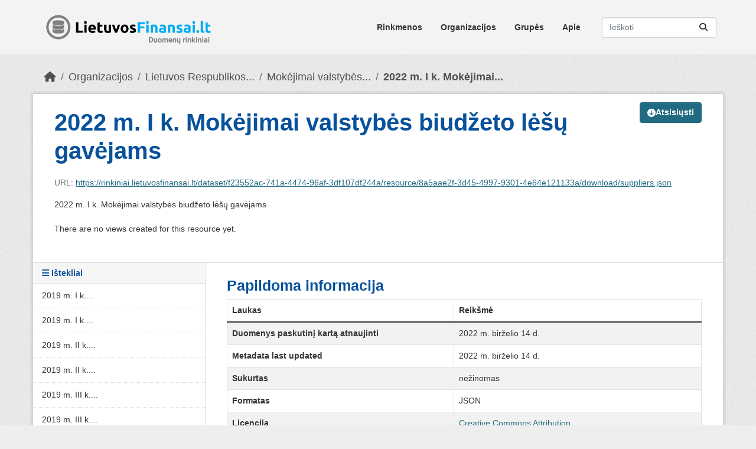

--- FILE ---
content_type: text/html; charset=utf-8
request_url: https://rinkiniai.lietuvosfinansai.lt/dataset/suppliers/resource/8a5aae2f-3d45-4997-9301-4e64e121133a?inner_span=True
body_size: 6207
content:
<!DOCTYPE html>
<!--[if IE 9]> <html lang="lt" class="ie9"> <![endif]-->
<!--[if gt IE 8]><!--> <html lang="lt"  > <!--<![endif]-->
  <head>
    <meta charset="utf-8" />
      <meta name="csrf_field_name" content="_csrf_token" />
      <meta name="_csrf_token" content="ImE5MjllZDlkZjVmZmMwNDBlNWZiN2I5ZDlkM2YzYTg1MGRhYmViZDIi.aTxAWw.BG0ZmPS3K2F7jRnEghNbFu4Tq8g" />

      <meta name="generator" content="ckan 2.11.3" />
      <meta name="viewport" content="width=device-width, initial-scale=1.0">
    <title>Mokėjimai valstybės biudžeto lėšų gavėjams - 2022 m. I k. Mokėjimai valstybės biudžeto lėšų gavėjams - FM Atvirų duomenų rinkiniai</title>

    
    <link rel="shortcut icon" href="/base/images/ckan.ico" />
    
      
      
      
    

    
    <link href="/webassets/base/51d427fe_main.css" rel="stylesheet"/><style>
        /* ckan v. 2.11.3, 2025 */
.masthead .navbar-nav a {
  color: #323232 !important; 
  font-weight: 700;
  text-decoration: none;
}
.masthead .navbar-nav a:hover {
    color: white !important; 
}
.masthead .navbar-nav li.active > a {
    color: white !important; 
  font-weight: 700;
}
/**********************/

/* Tekstai bendri. */
h1, h2, h3, h4{
  font-family: Roboto, Helvetica, sans-serif;
}

h1, h2{
  color: #08519b;
}

h1{
  font-size: 40px;
  font-weight: 800; 
}



/* =====================================================
   The "account masthead" bar across the top of the site
   ===================================================== */

.account-masthead {
	background: #2b2b2b;
  
}
/* The "bubble" containing the number of new notifications. */
.account-masthead .account .notifications a span {
  background-color: black;
}
/* The text and icons in the user account info. */
.account-masthead .account ul li a {
  color: rgba(255, 255, 255, 0.6);
}
/* The user account info text and icons, when the user's pointer is hovering
   over them. */
.account-masthead .account ul li a:hover {
  color: rgba(255, 255, 255, 0.7);
  background-color: black;
}


/* ========================================================================
   The main masthead bar that contains the site logo, nav links, and search
   ======================================================================== */

.masthead {
  background: #f3f3f3;
}

.masthead .navigation .nav-pills li a {
  font-family: Roboto, Helvetica, sans-serif;
  font-weight: 700;
  background-color: #f3f3f3;
  color: #323232;
}

/* The "navigation pills" in the masthead (the links to Datasets,
   Organizations, etc) when the user's pointer hovers over them. */
.masthead .navigation .nav-pills li a:hover {
  background-color: rgb(48, 48, 48);
  color: white;
}
/* The "active" navigation pill (for example, when you're on the /dataset page
   the "Datasets" link is active). */
.masthead .navigation .nav-pills li.active a {
  background-color: rgb(74, 74, 74);
}
/* The "box shadow" effect that appears around the search box when it
   has the keyboard cursor's focus. */
.masthead input[type="text"]:focus {
  -webkit-box-shadow: inset 0px 0px 2px 0px rgba(0, 0, 0, 0.7);
  box-shadow: inset 0px 0px 2px 0px rgba(0, 0, 0, 0.7);
}


/* ===========================================
   The content in the middle of the front page
   =========================================== */

/* Remove the "box shadow" effect around various boxes on the page. */
.box {
  box-shadow: none;
}
/* Remove the borders around the "Welcome to CKAN" and "Search Your Data"
   boxes. */
.hero .box {
  border: none;
}
/* Antraste */
.homepage .module-search .heading {
  font-family: Roboto, Helvetica, sans-serif;
  font-weight: bold;
  color: #08519b;
}

/* Change the colors of the "Search Your Data" box. */
.homepage .module-search .module-content {
  color: rgb(68, 68, 68);
  background-color: white;
}
/* Change the background color of the "Popular Tags" box. */
.homepage .module-search .tags {  
  background-color: #014691;
}



/* Tags hover. */
.homepage .module-search .tag:hover{
  color: #009de0;
  background-color: #e6e6e6;
}

/* pap skil isimti */
.media-overlay .media-heading {
  display: none;
}



/* Remove some padding. This makes the bottom edges of the "Welcome to CKAN"
   and "Search Your Data" boxes line up.
   Po paveikslu kad butu tarpas    */
.module-content:last-child {
  padding-bottom: 30px;
}
.homepage .module-search {
  padding: 0px;
}
/* Add a border line between the top and bottom halves of the front page. */
.homepage [role="main"] {
  border-top: 1px solid rgb(204, 204, 204);
}


/* ====================================
   The footer at the bottom of the site
   ==================================== */

.site-footer,
body {
  background-color: #2b2b2b;
}
.site-footer {
  background: #2b2b2b;
}

/* The text in the footer. */
.site-footer,
.site-footer label,
.site-footer small {
  font-family: "Open Sans", Helvetica, sans-serif;
  color: rgba(255, 255, 255, 0.6);
}
/* The link texts in the footer. */
.site-footer a {
  color: rgba(255, 255, 255, 0.6);
}

.site-footer{
  display: none;
}

body{
background-color: #EEEEEE;
}

div.account-masthead{
background-color: #EEEEEE;
display: none;
}
      </style>
    
    
  
  <meta property="og:title" content="Mokėjimai valstybės biudžeto lėšų gavėjams - 2022 m. I k. Mokėjimai valstybės biudžeto lėšų gavėjams - FM Atvirų duomenų rinkiniai">
  <meta property="og:description" content="2022 m. I k. Mokėjimai valstybės biudžeto lėšų gavėjams">


  </head>

  
  <body data-site-root="https://rinkiniai.lietuvosfinansai.lt/" data-locale-root="https://rinkiniai.lietuvosfinansai.lt/" >

    
    <div class="visually-hidden-focusable"><a href="#content">Skip to main content</a></div>
  

  
    

 
<div class="account-masthead">
  <div class="container">
     
    <nav class="account not-authed" aria-label="Account">
      <ul class="list-unstyled">
        
        <li><a href="/user/login">Prisijungti</a></li>
         
      </ul>
    </nav>
     
  </div>
</div>

<header class="masthead">
  <div class="container">
      
    <nav class="navbar navbar-expand-lg navbar-light">
      <hgroup class="header-image navbar-left">

      
      
      <a class="logo" href="/">
        <img src="/uploads/admin/2022-04-15-074141.979360logotipas.png" alt="FM Atvirų duomenų rinkiniai"
          title="FM Atvirų duomenų rinkiniai" />
      </a>
      
      

       </hgroup>
      <button class="navbar-toggler" type="button" data-bs-toggle="collapse" data-bs-target="#main-navigation-toggle"
        aria-controls="main-navigation-toggle" aria-expanded="false" aria-label="Toggle navigation">
        <span class="fa fa-bars text-white"></span>
      </button>

      <div class="main-navbar collapse navbar-collapse" id="main-navigation-toggle">
        <ul class="navbar-nav ms-auto mb-2 mb-lg-0">
          
            
              
              

              <li><a href="/dataset/">Rinkmenos</a></li><li><a href="/organization/">Organizacijos</a></li><li><a href="/group/">Grupės</a></li><li><a href="/about">Apie</a></li>
            
          </ul>

      
      
          <form class="d-flex site-search" action="/dataset/" method="get">
              <label class="d-none" for="field-sitewide-search">Ieškoti rinkmenų</label>
              <input id="field-sitewide-search" class="form-control me-2"  type="text" name="q" placeholder="Ieškoti" aria-label="Ieškoti rinkmenų..."/>
              <button class="btn" type="submit" aria-label="Submit"><i class="fa fa-search"></i></button>
          </form>
      
      </div>
    </nav>
  </div>
</header>

  
    <div class="main">
      <div id="content" class="container">
        
          
            <div class="flash-messages">
              
                
              
            </div>
          

          
            <div class="toolbar" role="navigation" aria-label="Breadcrumb">
              
                
                  <ol class="breadcrumb">
                    
<li class="home"><a href="/" aria-label="Namai"><i class="fa fa-home"></i><span> Namai</span></a></li>
                    
  
  
    
    
      
      
      <li><a href="/organization/">Organizacijos</a></li>
      <li><a href="/organization/fm" title="Lietuvos Respublikos finansų ministerija">Lietuvos Respublikos...</a></li>
    
    <li><a href="/dataset/suppliers" title="Mokėjimai valstybės biudžeto lėšų gavėjams">Mokėjimai valstybės...</a></li>
  

  <li class="active"><a href="" title="2022 m. I k. Mokėjimai valstybės biudžeto lėšų gavėjams">2022 m. I k. Mokėjimai...</a></li>

                  </ol>
                
              
            </div>
          

          <div class="row wrapper">
            
            
  
    <section class="module module-resource" role="complementary">
      
      <div class="module-content">
        <div class="actions">
          
            <ul class="d-flex flex-wrap gap-1 justify-content-end">
              
                
                  
                
            
              <li>
                <div class="btn-group">
                <a class="btn btn-primary resource-url-analytics" href="https://rinkiniai.lietuvosfinansai.lt/dataset/f23552ac-741a-4474-96af-3df107df244a/resource/8a5aae2f-3d45-4997-9301-4e64e121133a/download/suppliers.json">
                  
                    <i class="fa fa-arrow-circle-down"></i> Atsisiųsti
                  
                </a>
                
                </div>
              </li>
            
            
          </ul>
          
        </div>
        
          <h1 class="page-heading" title="2022 m. I k. Mokėjimai valstybės biudžeto lėšų gavėjams">2022 m. I k. Mokėjimai valstybės biudžeto lėšų gavėjams</h1>
          
            
              <p class="text-muted ellipsis">URL: <a class="resource-url-analytics" href="https://rinkiniai.lietuvosfinansai.lt/dataset/f23552ac-741a-4474-96af-3df107df244a/resource/8a5aae2f-3d45-4997-9301-4e64e121133a/download/suppliers.json" title="https://rinkiniai.lietuvosfinansai.lt/dataset/f23552ac-741a-4474-96af-3df107df244a/resource/8a5aae2f-3d45-4997-9301-4e64e121133a/download/suppliers.json">https://rinkiniai.lietuvosfinansai.lt/dataset/f23552ac-741a-4474-96af-3df107df244a/resource/8a5aae2f-3d45-4997-9301-4e64e121133a/download/suppliers.json</a></p>
            
          
          <div class="prose notes" property="rdfs:label">
            
              <p>2022 m. I k. Mokėjimai valstybės biudžeto lėšų gavėjams</p>
            
            
          </div>
        
      
      
        
          
        
          
            <div class="resource-view">
              
                
                <div class="data-viewer-info">
                  <p>There are no views created for this resource yet.</p>
                  
                </div>
              
            </div>
          
        </div>
      
      
      
    </section>
  


            
              <aside class="secondary col-md-3">
                
                

  
    



  
    <section class="module module-narrow resources">
      
        
          <h2 class="module-heading"><i class="fa fa-bars"></i> Ištekliai</h2>
        
        
          <ul class="list-unstyled nav nav-simple">
            
              
              
                <li class="nav-item">
                  <a href="/dataset/suppliers/resource/07267c89-c099-44cc-9ea6-a989c8740e21" title="2019 m. I k. Mokėjimai valstybės biudžeto lėšų gavėjams">2019 m. I k....</a>
                </li>
              
            
              
              
                <li class="nav-item">
                  <a href="/dataset/suppliers/resource/a23843a3-9b17-4ed0-9f86-3b05f01d5766" title="2019 m. I k. Mokėjimai valstybės biudžeto lėšų gavėjams">2019 m. I k....</a>
                </li>
              
            
              
              
                <li class="nav-item">
                  <a href="/dataset/suppliers/resource/2874e4a5-148c-43bd-8c5a-dba2900ba614" title="2019 m. II k. Mokėjimai valstybės biudžeto lėšų gavėjams">2019 m. II k....</a>
                </li>
              
            
              
              
                <li class="nav-item">
                  <a href="/dataset/suppliers/resource/e424a188-47a1-4ce7-8023-76a087e1ba77" title="2019 m. II k. Mokėjimai valstybės biudžeto lėšų gavėjams">2019 m. II k....</a>
                </li>
              
            
              
              
                <li class="nav-item">
                  <a href="/dataset/suppliers/resource/07af9ea3-2850-46c6-b7f9-e12e7d6e2522" title="2019 m. III k. Mokėjimai valstybės biudžeto lėšų gavėjams">2019 m. III k....</a>
                </li>
              
            
              
              
                <li class="nav-item">
                  <a href="/dataset/suppliers/resource/66c27f02-4051-4497-8e65-3095283a77de" title="2019 m. III k. Mokėjimai valstybės biudžeto lėšų gavėjams">2019 m. III k....</a>
                </li>
              
            
              
              
                <li class="nav-item">
                  <a href="/dataset/suppliers/resource/614cede6-8401-4499-b4ac-da4742a2c054" title="2019 m. IV k. Mokėjimai valstybės biudžeto lėšų gavėjams">2019 m. IV k....</a>
                </li>
              
            
              
              
                <li class="nav-item">
                  <a href="/dataset/suppliers/resource/cba315e0-f7d1-4836-9f7d-dacd8dcf59fa" title="2019 m. IV k. Mokėjimai valstybės biudžeto lėšų gavėjams">2019 m. IV k....</a>
                </li>
              
            
              
              
                <li class="nav-item">
                  <a href="/dataset/suppliers/resource/13ae96ab-e68e-46a5-a1a7-e13367afef98" title="2020 m. I k. Mokėjimai valstybės biudžeto lėšų gavėjams">2020 m. I k....</a>
                </li>
              
            
              
              
                <li class="nav-item">
                  <a href="/dataset/suppliers/resource/e8fb79ae-520a-4e7e-aeab-93bf33d82300" title="2020 m. I k. Mokėjimai valstybės biudžeto lėšų gavėjams">2020 m. I k....</a>
                </li>
              
            
              
              
                <li class="nav-item">
                  <a href="/dataset/suppliers/resource/cccf27bb-25c3-4b13-be7d-295cf2bfe149" title="2020 m. II k. Mokėjimai valstybės biudžeto lėšų gavėjams">2020 m. II k....</a>
                </li>
              
            
              
              
                <li class="nav-item">
                  <a href="/dataset/suppliers/resource/bbf0fea8-e89b-4e05-971f-53f13c67993f" title="2020 m. II k. Mokėjimai valstybės biudžeto lėšų gavėjams">2020 m. II k....</a>
                </li>
              
            
              
              
                <li class="nav-item">
                  <a href="/dataset/suppliers/resource/fec23602-7bbb-4007-a396-eb101d255a42" title="2020 m. III k. Mokėjimai valstybės biudžeto lėšų gavėjams">2020 m. III k....</a>
                </li>
              
            
              
              
                <li class="nav-item">
                  <a href="/dataset/suppliers/resource/56958c0c-0cb0-4157-9075-be430cf5c6e3" title="2020 m. III k. Mokėjimai valstybės biudžeto lėšų gavėjams">2020 m. III k....</a>
                </li>
              
            
              
              
                <li class="nav-item">
                  <a href="/dataset/suppliers/resource/1c9f9c16-5db9-4aa3-ae70-4a2b0d087652" title="2020 m. IV k. Mokėjimai valstybės biudžeto lėšų gavėjams">2020 m. IV k....</a>
                </li>
              
            
              
              
                <li class="nav-item">
                  <a href="/dataset/suppliers/resource/4ae9a72b-4bfc-4734-b698-e3feb1bebae4" title="2021 m. I k. Mokėjimai valstybės biudžeto lėšų gavėjams">2021 m. I k....</a>
                </li>
              
            
              
              
                <li class="nav-item">
                  <a href="/dataset/suppliers/resource/647b57b1-9260-4dd2-8495-62a2d149ad43" title="2021 m. I k. Mokėjimai valstybės biudžeto lėšų gavėjams">2021 m. I k....</a>
                </li>
              
            
              
              
                <li class="nav-item">
                  <a href="/dataset/suppliers/resource/88a61b10-9663-4c05-9693-3b71e4e9bcc2" title="2021 m. II k. Mokėjimai valstybės biudžeto lėšų gavėjams">2021 m. II k....</a>
                </li>
              
            
              
              
                <li class="nav-item">
                  <a href="/dataset/suppliers/resource/825da567-25ed-4dbd-95b6-290621adc796" title="2021 m. II k. Mokėjimai valstybės biudžeto lėšų gavėjams">2021 m. II k....</a>
                </li>
              
            
              
              
                <li class="nav-item">
                  <a href="/dataset/suppliers/resource/05cf6052-b76e-47db-bd8d-469896eee88f" title="2021 m. III k. Mokėjimai valstybės biudžeto lėšų gavėjams">2021 m. III k....</a>
                </li>
              
            
              
              
                <li class="nav-item">
                  <a href="/dataset/suppliers/resource/f38b95f8-a7d7-400d-8443-18ced116df3c" title="2021 m. III k. Mokėjimai valstybės biudžeto lėšų gavėjams">2021 m. III k....</a>
                </li>
              
            
              
              
                <li class="nav-item">
                  <a href="/dataset/suppliers/resource/bf2ddb38-322b-4bc2-a16a-e6e0b492e1f7" title="2021 m. IV k. Mokėjimai valstybės biudžeto lėšų gavėjams">2021 m. IV k....</a>
                </li>
              
            
              
              
                <li class="nav-item">
                  <a href="/dataset/suppliers/resource/822f1638-a485-46df-ba08-0497c0c6c99a" title="2021 m. IV k. Mokėjimai valstybės biudžeto lėšų gavėjams">2021 m. IV k....</a>
                </li>
              
            
              
              
                <li class="nav-item">
                  <a href="/dataset/suppliers/resource/caf9b437-f5e7-4cb9-ad1c-3d89e83961dd" title="2022 m. I k. Mokėjimai valstybės biudžeto lėšų gavėjams">2022 m. I k....</a>
                </li>
              
            
              
              
                <li class="nav-item active">
                  <a href="#" title="2022 m. I k. Mokėjimai valstybės biudžeto lėšų gavėjams">2022 m. I k....</a>
                </li>
              
            
              
              
                <li class="nav-item">
                  <a href="/dataset/suppliers/resource/1f2c2fe8-c8ea-4ecf-a50f-6421928094eb" title="2022 m. II k. Mokėjimai valstybės biudžeto lėšų gavėjams">2022 m. II k....</a>
                </li>
              
            
              
              
                <li class="nav-item">
                  <a href="/dataset/suppliers/resource/031092fb-40e7-4509-a331-b6b180a50d91" title="2022 m. II k. Mokėjimai valstybės biudžeto lėšų gavėjams">2022 m. II k....</a>
                </li>
              
            
              
              
                <li class="nav-item">
                  <a href="/dataset/suppliers/resource/709c8547-e994-46ec-86f2-3840b9ec65a5" title="2022 m. III k. Mokėjimai valstybės biudžeto lėšų gavėjams">2022 m. III k....</a>
                </li>
              
            
              
              
                <li class="nav-item">
                  <a href="/dataset/suppliers/resource/ea46f1ff-3df2-48b0-9434-40ead2f142d7" title="2022 m. III k. Mokėjimai valstybės biudžeto lėšų gavėjams">2022 m. III k....</a>
                </li>
              
            
              
              
                <li class="nav-item">
                  <a href="/dataset/suppliers/resource/765d676f-ad0c-4d89-9605-83b0dbdb1351" title="2022 m. IV k. Mokėjimai valstybės biudžeto lėšų gavėjams">2022 m. IV k....</a>
                </li>
              
            
              
              
                <li class="nav-item">
                  <a href="/dataset/suppliers/resource/702226fa-f303-4b01-a537-498eb7e359e4" title="2022 m. IV k. Mokėjimai valstybės biudžeto lėšų gavėjams">2022 m. IV k....</a>
                </li>
              
            
              
              
                <li class="nav-item">
                  <a href="/dataset/suppliers/resource/38b99ab1-a10a-4fdc-b2a1-f724ad3607cf" title="2023 m. I k. Mokėjimai valstybės biudžeto lėšų gavėjams">2023 m. I k....</a>
                </li>
              
            
              
              
                <li class="nav-item">
                  <a href="/dataset/suppliers/resource/33b15394-9d90-41c6-9a4f-d3e4d0276ec6" title="2023 m. I k. Mokėjimai valstybės biudžeto lėšų gavėjams">2023 m. I k....</a>
                </li>
              
            
              
              
                <li class="nav-item">
                  <a href="/dataset/suppliers/resource/cc0f5e76-6c1d-42af-8d9c-87470153d1c1" title="2023 m. II k. Mokėjimai valstybės biudžeto lėšų gavėjams">2023 m. II k....</a>
                </li>
              
            
              
              
                <li class="nav-item">
                  <a href="/dataset/suppliers/resource/076b88dd-bb58-42c7-9bcf-efa409363644" title="2023 m. II k. Mokėjimai valstybės biudžeto lėšų gavėjams">2023 m. II k....</a>
                </li>
              
            
              
              
                <li class="nav-item">
                  <a href="/dataset/suppliers/resource/7b6e003e-bb95-4f23-8660-0b65e636ae48" title="2023 m. III k. Mokėjimai valstybės biudžeto lėšų gavėjams">2023 m. III k....</a>
                </li>
              
            
              
              
                <li class="nav-item">
                  <a href="/dataset/suppliers/resource/6324335c-65c5-41ec-a35b-5bd210e724e5" title="2023 m. III k. Mokėjimai valstybės biudžeto lėšų gavėjams">2023 m. III k....</a>
                </li>
              
            
              
              
                <li class="nav-item">
                  <a href="/dataset/suppliers/resource/9a11d8c2-efd3-47ec-9673-cc67b74ea29c" title="2023 m. IV k. Mokėjimai valstybės biudžeto lėšų gavėjams">2023 m. IV k....</a>
                </li>
              
            
              
              
                <li class="nav-item">
                  <a href="/dataset/suppliers/resource/78a05572-2292-431b-97e1-438e03adc9ab" title="2023 m. IV k. Mokėjimai valstybės biudžeto lėšų gavėjams">2023 m. IV k....</a>
                </li>
              
            
              
              
                <li class="nav-item">
                  <a href="/dataset/suppliers/resource/e047383d-8d13-44f0-b43a-b29bfd55e54a" title="2024 m. I k. Mokėjimai valstybės biudžeto lėšų gavėjams">2024 m. I k....</a>
                </li>
              
            
              
              
                <li class="nav-item">
                  <a href="/dataset/suppliers/resource/8234c03d-bd3d-4c5b-81bd-b0ffa082a27c" title="2024 m. I k. Mokėjimai valstybės biudžeto lėšų gavėjams">2024 m. I k....</a>
                </li>
              
            
              
              
                <li class="nav-item">
                  <a href="/dataset/suppliers/resource/5b226bb8-82c6-4b38-a891-ef89653d8f8e" title="2024 m. II k. Mokėjimai valstybės biudžeto lėšų gavėjams">2024 m. II k....</a>
                </li>
              
            
              
              
                <li class="nav-item">
                  <a href="/dataset/suppliers/resource/307dd994-11c0-4e76-bb77-05c8d263b32b" title="2024 m. II k. Mokėjimai valstybės biudžeto lėšų gavėjams">2024 m. II k....</a>
                </li>
              
            
              
              
                <li class="nav-item">
                  <a href="/dataset/suppliers/resource/894e7f1b-2b33-46b5-95af-0643ef830f53" title="2024 m. III k. Mokėjimai valstybės biudžeto lėšų gavėjams">2024 m. III k....</a>
                </li>
              
            
              
              
                <li class="nav-item">
                  <a href="/dataset/suppliers/resource/41fecc04-4a58-4b3d-934e-90cf238e8c44" title="2024 m. III k. Mokėjimai valstybės biudžeto lėšų gavėjams">2024 m. III k....</a>
                </li>
              
            
              
              
                <li class="nav-item">
                  <a href="/dataset/suppliers/resource/784b0f3a-3727-4a36-a249-92ad4b683820" title="2024 m. IV k. Mokėjimai valstybės biudžeto lėšų gavėjams">2024 m. IV k....</a>
                </li>
              
            
              
              
                <li class="nav-item">
                  <a href="/dataset/suppliers/resource/2f407e28-7d24-4778-a937-d05179ef0f95" title="2024 m. IV k. Mokėjimai valstybės biudžeto lėšų gavėjams">2024 m. IV k....</a>
                </li>
              
            
              
              
                <li class="nav-item">
                  <a href="/dataset/suppliers/resource/e67c4def-17f0-447f-a18d-9e8f242cfb55" title="2025 m. I k. Mokėjimai valstybės biudžeto lėšų gavėjams">2025 m. I k....</a>
                </li>
              
            
              
              
                <li class="nav-item">
                  <a href="/dataset/suppliers/resource/2ea9afb0-b547-4b7a-9bac-01991194648a" title="2025 m. I k. Mokėjimai valstybės biudžeto lėšų gavėjams">2025 m. I k....</a>
                </li>
              
            
              
              
                <li class="nav-item">
                  <a href="/dataset/suppliers/resource/dac773a5-cfc2-4ffd-97dd-86f9e90ee7d3" title="2025 m. II k. Mokėjimai valstybės biudžeto lėšų gavėjams">2025 m. II k....</a>
                </li>
              
            
              
              
                <li class="nav-item">
                  <a href="/dataset/suppliers/resource/5d1af50e-c70c-499f-9328-996b2c1359e6" title="2025 m. II k. Mokėjimai valstybės biudžeto lėšų gavėjams">2025 m. II k....</a>
                </li>
              
            
          </ul>
        
      
    </section>
  



  

  
    

  <section class="module module-narrow social">
    
      <h2 class="module-heading"><i class="fa fa-share-square"></i> Socialiniai tinklai</h2>
    
    
      <ul class="nav nav-simple">
        <li class="nav-item"><a href="https://twitter.com/share?url=https://rinkiniai.lietuvosfinansai.lt/dataset/suppliers/resource/8a5aae2f-3d45-4997-9301-4e64e121133a?inner_span=True" target="_blank"><i class="fa-brands fa-twitter-square"></i> Twitter</a></li>
        <li class="nav-item"><a href="https://www.facebook.com/sharer.php?u=https://rinkiniai.lietuvosfinansai.lt/dataset/suppliers/resource/8a5aae2f-3d45-4997-9301-4e64e121133a?inner_span=True" target="_blank"><i class="fa-brands fa-facebook-square"></i> Facebook</a></li>
      </ul>
    
  </section>

  

              </aside>
            

            
              <div class="primary col-md-9 col-xs-12" role="main">
                
                
  
    
      <section class="module">
        
        <div class="module-content">
          <h2>Papildoma informacija</h2>
          <table class="table table-striped table-bordered table-condensed" data-module="table-toggle-more">
            <thead>
              <tr>
                <th scope="col">Laukas</th>
                <th scope="col">Reikšmė</th>
              </tr>
            </thead>
            <tbody>
              <tr>
                <th scope="row">Duomenys paskutinį kartą atnaujinti</th>
                <td>2022 m. birželio 14 d.</td>
              </tr>
              <tr>
                <th scope="row">Metadata last updated</th>
                <td>2022 m. birželio 14 d.</td>
              </tr>
              <tr>
                <th scope="row">Sukurtas</th>
                <td>nežinomas</td>
              </tr>
              <tr>
                <th scope="row">Formatas</th>
                <td>JSON</td>
              </tr>
              <tr>
                <th scope="row">Licencija</th>
                <td>


  
    
  
    <a href="http://www.opendefinition.org/licenses/cc-by" rel="dc:rights">Creative Commons Attribution</a>
  

  
</td>
              </tr>
              
                
                  <tr class="toggle-more"><th scope="row">Media type</th><td>application/json</td></tr>
                
              
                
                  <tr class="toggle-more"><th scope="row">Size</th><td>67 567 761</td></tr>
                
              
                
                  <tr class="toggle-more"><th scope="row">Sukurtas</th><td>prieš 3 metus</td></tr>
                
              
                
              
                
                  <tr class="toggle-more"><th scope="row">Has views</th><td>False</td></tr>
                
              
                
                  <tr class="toggle-more"><th scope="row">Id</th><td>8a5aae2f-3d45-4997-9301-4e64e121133a</td></tr>
                
              
                
              
                
              
                
                  <tr class="toggle-more"><th scope="row">Package id</th><td>f23552ac-741a-4474-96af-3df107df244a</td></tr>
                
              
                
                  <tr class="toggle-more"><th scope="row">Position</th><td>24</td></tr>
                
              
                
                  <tr class="toggle-more"><th scope="row">State</th><td>active</td></tr>
                
              
                
                  <tr class="toggle-more"><th scope="row">Url type</th><td>upload</td></tr>
                
              
            </tbody>
          </table>
        </div>
        
      </section>
    
  

              </div>
            
          </div>
        
      </div>
    </div>
  
    <footer class="site-footer">
  <div class="container">
    
    <div class="row">
      <div class="col-md-8 footer-links">
        
          <ul class="list-unstyled">
            
              <li><a href="/about">Apie FM Atvirų duomenų rinkiniai</a></li>
            
          </ul>
          <ul class="list-unstyled">
            
              
              <li><a href="https://docs.ckan.org/en/2.11/api/">CKAN API</a></li>
              <li><a href="https://www.ckan.org/">CKAN Association</a></li>
              <li><a href="https://www.opendefinition.org/od/"><img src="/base/images/od_80x15_blue.png" alt="Open Data"></a></li>
            
          </ul>
        
      </div>
      <div class="col-md-4 attribution">
        
          <p><strong>Įgalinta</strong> <a class="hide_text ckan-footer-logo" href="http://ckan.org">CKAN</a></p>
        
        
          
<form class="lang-select" action="/util/redirect" data-module="select-switch" method="POST">
  
<input type="hidden" name="_csrf_token" value="ImE5MjllZDlkZjVmZmMwNDBlNWZiN2I5ZDlkM2YzYTg1MGRhYmViZDIi.aTxAWw.BG0ZmPS3K2F7jRnEghNbFu4Tq8g"/> 
  <div class="form-group">
    <label for="field-lang-select">Kalba</label>
    <select id="field-lang-select" name="url" data-module="autocomplete" data-module-dropdown-class="lang-dropdown" data-module-container-class="lang-container">
      
        <option value="/lt/dataset/suppliers/resource/8a5aae2f-3d45-4997-9301-4e64e121133a?inner_span=True" selected="selected">
          lietuvių
        </option>
      
        <option value="/en/dataset/suppliers/resource/8a5aae2f-3d45-4997-9301-4e64e121133a?inner_span=True" >
          English
        </option>
      
    </select>
  </div>
  <button class="btn btn-default d-none " type="submit">Eiti</button>
</form>


        
      </div>
    </div>
    
  </div>
</footer>
  
  
  
  
    

    
    <link href="/webassets/vendor/f3b8236b_select2.css" rel="stylesheet"/>
<link href="/webassets/vendor/53df638c_fontawesome.css" rel="stylesheet"/>
    <script src="/webassets/vendor/240e5086_jquery.js" type="text/javascript"></script>
<script src="/webassets/vendor/773d6354_vendor.js" type="text/javascript"></script>
<script src="/webassets/vendor/6d1ad7e6_bootstrap.js" type="text/javascript"></script>
<script src="/webassets/vendor/529a0eb7_htmx.js" type="text/javascript"></script>
<script src="/webassets/base/a65ea3a0_main.js" type="text/javascript"></script>
<script src="/webassets/base/b1def42f_ckan.js" type="text/javascript"></script>
  <script defer src="https://static.cloudflareinsights.com/beacon.min.js/vcd15cbe7772f49c399c6a5babf22c1241717689176015" integrity="sha512-ZpsOmlRQV6y907TI0dKBHq9Md29nnaEIPlkf84rnaERnq6zvWvPUqr2ft8M1aS28oN72PdrCzSjY4U6VaAw1EQ==" data-cf-beacon='{"version":"2024.11.0","token":"a222748d56a5406695c9f8afb136f9c3","r":1,"server_timing":{"name":{"cfCacheStatus":true,"cfEdge":true,"cfExtPri":true,"cfL4":true,"cfOrigin":true,"cfSpeedBrain":true},"location_startswith":null}}' crossorigin="anonymous"></script>
</body>
</html>